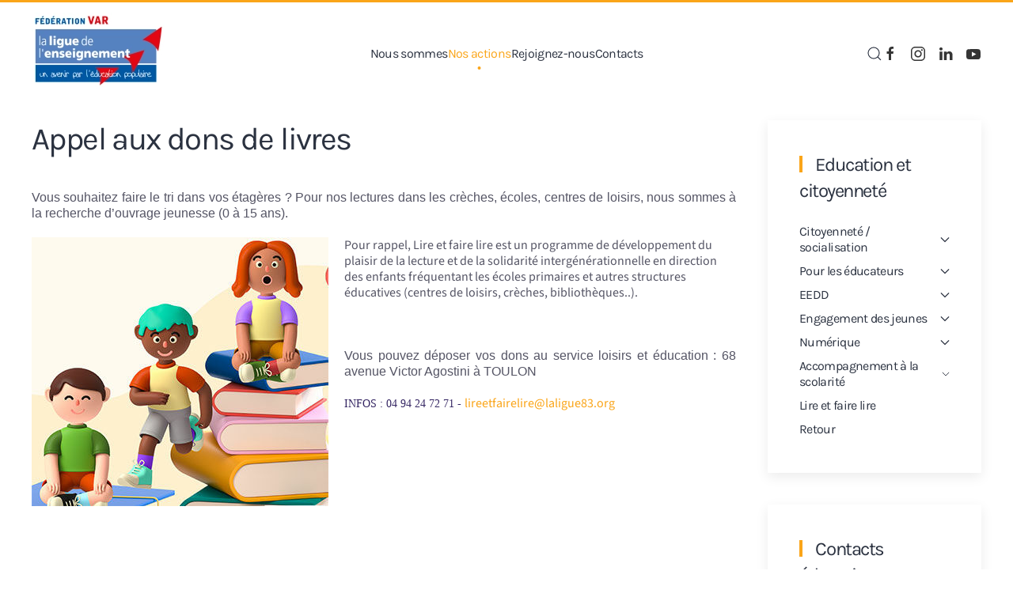

--- FILE ---
content_type: text/html; charset=utf-8
request_url: https://fol83laligue.org/nos-actions/education-et-citoyennete?view=article&id=1548&catid=210
body_size: 7155
content:
<!DOCTYPE html>
<html lang="fr-fr" dir="ltr">
    <head>
        <meta name="viewport" content="width=device-width, initial-scale=1">
        <link rel="icon" href="/images/logos/favicon-96x96.png" sizes="any">
                <link rel="apple-touch-icon" href="/images/logos/favicon-180x180.png">
        <meta charset="utf-8">
	<meta name="og:title" content="Appel aux dons de livres">
	<meta name="og:type" content="article">
	<meta name="og:image" content="https://fol83laligue.org/images/HEBDO_LIGUE/don-LFL.jpg">
	<meta name="og:url" content="https://fol83laligue.org/nos-actions/education-et-citoyennete?view=article&amp;amp;id=1548&amp;amp;catid=210">
	<meta name="og:site_name" content="Ligue de l'Enseignement - FOL83">
	<meta name="og:description" content="Fédération d'associations et mouvement d'éducation populaire, la  Ligue de l'Enseignement-FOL 83 prône l'éducation et la culture pour tous.">
	<meta name="description" content="Fédération d'associations et mouvement d'éducation populaire, la  Ligue de l'Enseignement-FOL 83 prône l'éducation et la culture pour tous.">
	<meta name="generator" content="Joomla! - Open Source Content Management">
	<title>Appel aux dons de livres</title>
	<link href="https://fol83laligue.org/component/search/?id=1548&amp;catid=210&amp;Itemid=623&amp;format=opensearch" rel="search" title="Valider Ligue de l'Enseignement - FOL83" type="application/opensearchdescription+xml">
	<link href="/media/system/css/joomla-fontawesome.min.css?ver=4.4.12" rel="preload" as="style" onload="this.onload=null;this.rel='stylesheet'">
<link href="/media/vendor/joomla-custom-elements/css/joomla-alert.min.css?0.4.1" rel="stylesheet">
	<link href="/media/plg_system_jcepro/site/css/content.min.css?fe2b19f2ee347603dcb1ee4916167c1f" rel="stylesheet">
	<link href="/templates/yootheme/css/theme.13.css?1730796184" rel="stylesheet">
	<link href="/templates/yootheme/css/theme.update.css?4.4.12" rel="stylesheet">
<script type="application/json" class="joomla-script-options new">{"joomla.jtext":{"ERROR":"Erreur","MESSAGE":"Message","NOTICE":"Annonce","WARNING":"Alerte","JCLOSE":"Fermer","JOK":"OK","JOPEN":"Ouvrir"},"system.paths":{"root":"","rootFull":"https:\/\/fol83laligue.org\/","base":"","baseFull":"https:\/\/fol83laligue.org\/"},"csrf.token":"eadf06fb6eb63efebbda42a0ac453463"}</script>
	<script src="/media/system/js/core.min.js?a3d8f8"></script>
	<script src="/media/vendor/webcomponentsjs/js/webcomponents-bundle.min.js?2.8.0" nomodule defer></script>
	<script src="/media/system/js/joomla-hidden-mail.min.js?80d9c7" type="module"></script>
	<script src="/media/system/js/messages.min.js?9a4811" type="module"></script>
	<script src="/media/com_widgetkit/js/maps.js" defer></script>
	<script src="/templates/yootheme/packages/theme-analytics/app/analytics.min.js?4.4.12" defer></script>
	<script src="/templates/yootheme/packages/theme-cookie/app/cookie.min.js?4.4.12" defer></script>
	<script src="/templates/yootheme/vendor/assets/uikit/dist/js/uikit.min.js?4.4.12"></script>
	<script src="/templates/yootheme/vendor/assets/uikit/dist/js/uikit-icons-kitchen-daily.min.js?4.4.12"></script>
	<script src="/templates/yootheme/js/theme.js?4.4.12"></script>
	<script type="application/ld+json">{"@context":"https://schema.org","@graph":[{"@type":"Organization","@id":"https://fol83laligue.org/#/schema/Organization/base","name":"Ligue de l'Enseignement - FOL83","url":"https://fol83laligue.org/"},{"@type":"WebSite","@id":"https://fol83laligue.org/#/schema/WebSite/base","url":"https://fol83laligue.org/","name":"Ligue de l'Enseignement - FOL83","publisher":{"@id":"https://fol83laligue.org/#/schema/Organization/base"}},{"@type":"WebPage","@id":"https://fol83laligue.org/#/schema/WebPage/base","url":"https://fol83laligue.org/nos-actions/education-et-citoyennete?view=article&amp;id=1548&amp;catid=210","name":"Appel aux dons de livres","description":"Fédération d'associations et mouvement d'éducation populaire, la  Ligue de l'Enseignement-FOL 83 prône l'éducation et la culture pour tous.","isPartOf":{"@id":"https://fol83laligue.org/#/schema/WebSite/base"},"about":{"@id":"https://fol83laligue.org/#/schema/Organization/base"},"inLanguage":"fr-FR"},{"@type":"Article","@id":"https://fol83laligue.org/#/schema/com_content/article/1548","name":"Appel aux dons de livres","headline":"Appel aux dons de livres","inLanguage":"fr-FR","thumbnailUrl":"images/HEBDO_LIGUE/don-LFL.jpg","isPartOf":{"@id":"https://fol83laligue.org/#/schema/WebPage/base"}}]}</script>
	<script>window.yootheme ||= {}; var $theme = yootheme.theme = {"i18n":{"close":{"label":"Close"},"totop":{"label":"Back to top"},"marker":{"label":"Open"},"navbarToggleIcon":{"label":"Open menu"},"paginationPrevious":{"label":"Previous page"},"paginationNext":{"label":"Next page"},"searchIcon":{"toggle":"Open Search","submit":"Submit Search"},"slider":{"next":"Next slide","previous":"Previous slide","slideX":"Slide %s","slideLabel":"%s of %s"},"slideshow":{"next":"Next slide","previous":"Previous slide","slideX":"Slide %s","slideLabel":"%s of %s"},"lightboxPanel":{"next":"Next slide","previous":"Previous slide","slideLabel":"%s of %s","close":"Close"}},"google_analytics":"UA-46599685-1","google_analytics_anonymize":"","cookie":{"mode":"consent","template":"<div class=\"tm-cookie-banner uk-section uk-section-xsmall uk-section-default uk-position-bottom uk-position-fixed\">\n        <div class=\"uk-container uk-container-expand uk-text-center\">\n\n            <p>En poursuivant votre navigation sur ce site, vous acceptez notre <a href=\"index.php?option=com_content&amp;view=article&amp;id=828&amp;Itemid=505\">politique de confidendatialit\u00e9<\/a><\/p>\n                            <button type=\"button\" class=\"js-accept uk-button uk-button-primary uk-margin-small-left\" data-uk-toggle=\"target: !.uk-section; animation: true\">Ok<\/button>\n            \n                        <button type=\"button\" class=\"js-reject uk-button uk-button-default uk-margin-small-left\" data-uk-toggle=\"target: !.uk-section; animation: true\"><\/button>\n            \n        <\/div>\n    <\/div>","position":"bottom"}};</script>

    </head>
    <body class="">

        <div class="uk-hidden-visually uk-notification uk-notification-top-left uk-width-auto">
            <div class="uk-notification-message">
                <a href="#tm-main">Accéder au contenu principal</a>
            </div>
        </div>

        
        
        <div class="tm-page">

                        


<header class="tm-header-mobile uk-hidden@m">


    
        <div class="uk-navbar-container">

            <div class="uk-container uk-container-expand">
                <nav class="uk-navbar" uk-navbar="{&quot;align&quot;:&quot;center&quot;,&quot;container&quot;:&quot;.tm-header-mobile&quot;,&quot;boundary&quot;:&quot;.tm-header-mobile .uk-navbar-container&quot;}">

                                        <div class="uk-navbar-left">

                        
                                                    <a uk-toggle href="#tm-dialog-mobile" class="uk-navbar-toggle">

        
        <div uk-navbar-toggle-icon></div>

        
    </a>
                        
                    </div>
                    
                                        <div class="uk-navbar-center">

                                                    <a href="https://fol83laligue.org/" aria-label="Retour Accueil" class="uk-logo uk-navbar-item">
    <picture>
<source type="image/webp" srcset="/templates/yootheme/cache/c6/Logo_Ligue_83_CMJN-c6be9866.webp 170w, /templates/yootheme/cache/31/Logo_Ligue_83_CMJN-3150d1e5.webp 340w" sizes="(min-width: 170px) 170px">
<img alt loading="eager" src="/templates/yootheme/cache/df/Logo_Ligue_83_CMJN-df560213.png" width="170" height="103">
</picture></a>
                        
                        
                    </div>
                    
                    
                </nav>
            </div>

        </div>

    



        <div id="tm-dialog-mobile" uk-offcanvas="container: true; overlay: true" mode="slide">
        <div class="uk-offcanvas-bar uk-flex uk-flex-column">

                        <button class="uk-offcanvas-close uk-close-large" type="button" uk-close uk-toggle="cls: uk-close-large; mode: media; media: @s"></button>
            
                        <div class="uk-margin-auto-bottom">
                
<div class="uk-grid uk-child-width-1-1" uk-grid>    <div>
<div class="uk-panel" id="module-menu-dialog-mobile">

    
    
<ul class="uk-nav uk-nav-default uk-nav-accordion" uk-nav="targets: &gt; .js-accordion">
    
	<li class="item-599 js-accordion uk-parent"><a href>Nous sommes <span uk-nav-parent-icon></span></a>
	<ul class="uk-nav-sub">

		<li class="item-609"><a href="/nous-sommes/la-fol-du-var">La FOL du Var</a></li>
		<li class="item-614"><a href="/nous-sommes/ressources">Ressources</a></li>
		<li class="item-615"><a href="/nous-sommes/ressources-2">Partenaires</a></li></ul></li>
	<li class="item-600 uk-active js-accordion uk-open uk-parent"><a href>Nos actions <span uk-nav-parent-icon></span></a>
	<ul class="uk-nav-sub">

		<li class="item-616"><a href="/nos-actions/vie-associative">Vie associative</a></li>
		<li class="item-622"><a href="/nos-actions/numerique">Numérique</a></li>
		<li class="item-623 uk-active"><a href="/nos-actions/education-et-citoyennete">Éducation et citoyenneté</a></li>
		<li class="item-636"><a href="/nos-actions/formation">Formation</a></li>
		<li class="item-637"><a href="/nos-actions/sejours-et-loisirs-educatifs">Séjours et loisirs éducatifs</a></li>
		<li class="item-638"><a href="/nos-actions/petite-enfance">Petite enfance</a></li>
		<li class="item-639"><a href="/nos-actions/culture">Culture</a></li>
		<li class="item-640"><a href="/nos-actions/sport">Sport</a></li>
		<li class="item-641"><a href="/nos-actions/action-sociale">Action sociale</a></li></ul></li>
	<li class="item-601"><a href="/rejoignez-nous">Rejoignez-nous</a></li>
	<li class="item-602"><a href="/nous-contacter">Contacts</a></li></ul>

</div>
</div>    <div>
<div class="uk-panel" id="module-tm-4">

    
    

    <form id="search-tm-4" action="/nos-actions/education-et-citoyennete?view=article&amp;id=1548:appel-aux-dons-de-livres&amp;catid=210" method="post" role="search" class="uk-search uk-search-default uk-width-1-1"><span uk-search-icon></span><input name="searchword" placeholder="Rechercher" minlength="3" aria-label="Rechercher" type="search" class="uk-search-input"><input type="hidden" name="task" value="search"><input type="hidden" name="option" value="com_search"><input type="hidden" name="Itemid" value="623"></form>






</div>
</div>    <div>
<div class="uk-panel" id="module-tm-6">

    
    <ul class="uk-flex-inline uk-flex-middle uk-flex-nowrap uk-grid-small" uk-grid>                    <li><a href="https://www.facebook.com/FOL83/" class="uk-preserve-width uk-icon-link" rel="noreferrer" target="_blank"><span uk-icon="icon: facebook;"></span></a></li>
                    <li><a href="https://twitter.com/FOL_83" class="uk-preserve-width uk-icon-link" rel="noreferrer" target="_blank"><span uk-icon="icon: twitter;"></span></a></li>
                    <li><a href="https://www.instagram.com/fol.83/" class="uk-preserve-width uk-icon-link" rel="noreferrer" target="_blank"><span uk-icon="icon: instagram;"></span></a></li>
                    <li><a href="https://www.youtube.com/channel/UCktY3oH0jyD9DsKALowVYWw" class="uk-preserve-width uk-icon-link" rel="noreferrer" target="_blank"><span uk-icon="icon: youtube;"></span></a></li>
            </ul>
</div>
</div></div>
            </div>
            
            
        </div>
    </div>
    
    
    

</header>




<header class="tm-header uk-visible@m">



    
        <div class="uk-navbar-container">

            <div class="uk-container uk-container-large">
                <nav class="uk-navbar" uk-navbar="{&quot;align&quot;:&quot;center&quot;,&quot;container&quot;:&quot;.tm-header&quot;,&quot;boundary&quot;:&quot;.tm-header .uk-navbar-container&quot;}">

                                        <div class="uk-navbar-left">

                                                    <a href="https://fol83laligue.org/" aria-label="Retour Accueil" class="uk-logo uk-navbar-item">
    <picture>
<source type="image/webp" srcset="/templates/yootheme/cache/c6/Logo_Ligue_83_CMJN-c6be9866.webp 170w, /templates/yootheme/cache/31/Logo_Ligue_83_CMJN-3150d1e5.webp 340w" sizes="(min-width: 170px) 170px">
<img alt loading="eager" src="/templates/yootheme/cache/df/Logo_Ligue_83_CMJN-df560213.png" width="170" height="103">
</picture></a>
                        
                        
                        
                    </div>
                    
                                        <div class="uk-navbar-center">

                        
                                                    
<ul class="uk-navbar-nav">
    
	<li class="item-599 uk-parent"><a role="button">Nous sommes</a>
	<div class="uk-drop uk-navbar-dropdown" mode="hover" pos="bottom-center"><div><ul class="uk-nav uk-navbar-dropdown-nav">

		<li class="item-609"><a href="/nous-sommes/la-fol-du-var">La FOL du Var</a></li>
		<li class="item-614"><a href="/nous-sommes/ressources">Ressources</a></li>
		<li class="item-615"><a href="/nous-sommes/ressources-2">Partenaires</a></li></ul></div></div></li>
	<li class="item-600 uk-active uk-parent"><a role="button">Nos actions</a>
	<div class="uk-drop uk-navbar-dropdown" mode="hover" pos="bottom-center"><div><ul class="uk-nav uk-navbar-dropdown-nav">

		<li class="item-616"><a href="/nos-actions/vie-associative">Vie associative</a></li>
		<li class="item-622"><a href="/nos-actions/numerique">Numérique</a></li>
		<li class="item-623 uk-active"><a href="/nos-actions/education-et-citoyennete">Éducation et citoyenneté</a></li>
		<li class="item-636"><a href="/nos-actions/formation">Formation</a></li>
		<li class="item-637"><a href="/nos-actions/sejours-et-loisirs-educatifs">Séjours et loisirs éducatifs</a></li>
		<li class="item-638"><a href="/nos-actions/petite-enfance">Petite enfance</a></li>
		<li class="item-639"><a href="/nos-actions/culture">Culture</a></li>
		<li class="item-640"><a href="/nos-actions/sport">Sport</a></li>
		<li class="item-641"><a href="/nos-actions/action-sociale">Action sociale</a></li></ul></div></div></li>
	<li class="item-601"><a href="/rejoignez-nous">Rejoignez-nous</a></li>
	<li class="item-602"><a href="/nous-contacter">Contacts</a></li></ul>

                        
                    </div>
                    
                                        <div class="uk-navbar-right">

                        
                                                    

    <a class="uk-navbar-toggle" id="module-tm-3" href="#search-tm-3-modal" uk-search-icon uk-toggle></a>

    <div id="search-tm-3-modal" class="uk-modal-full" uk-modal="container: true">
        <div class="uk-modal-dialog uk-flex uk-flex-center uk-flex-middle" uk-height-viewport>
            <button class="uk-modal-close-full uk-close-large" type="button" uk-close uk-toggle="cls: uk-modal-close-full uk-close-large uk-modal-close-default; mode: media; media: @s"></button>
            <div class="uk-search uk-search-large">
                <form id="search-tm-3" action="/nos-actions/education-et-citoyennete?view=article&amp;id=1548:appel-aux-dons-de-livres&amp;catid=210" method="post" role="search" class="uk-search uk-search-large"><input name="searchword" placeholder="Rechercher" minlength="3" aria-label="Rechercher" type="search" class="uk-search-input uk-text-center" autofocus><input type="hidden" name="task" value="search"><input type="hidden" name="option" value="com_search"><input type="hidden" name="Itemid" value="623"></form>            </div>
        </div>
    </div>







<div class="uk-navbar-item" id="module-tm-5">

    
    <ul class="uk-flex-inline uk-flex-middle uk-flex-nowrap uk-grid-small" uk-grid>                    <li><a href="https://www.facebook.com/FOL83/" class="uk-preserve-width uk-icon-link" rel="noreferrer" target="_blank"><span uk-icon="icon: facebook;"></span></a></li>
                    <li><a href="https://www.instagram.com/fol.83/" class="uk-preserve-width uk-icon-link" rel="noreferrer" target="_blank"><span uk-icon="icon: instagram;"></span></a></li>
                    <li><a href="https://www.linkedin.com/company/ligue-de-l-enseignement-fol-du-var/" class="uk-preserve-width uk-icon-link" rel="noreferrer" target="_blank"><span uk-icon="icon: linkedin;"></span></a></li>
                    <li><a href="https://www.youtube.com/channel/UCktY3oH0jyD9DsKALowVYWw" class="uk-preserve-width uk-icon-link" rel="noreferrer" target="_blank"><span uk-icon="icon: youtube;"></span></a></li>
            </ul>
</div>

                        
                    </div>
                    
                </nav>
            </div>

        </div>

    







</header>

            
            

            <main id="tm-main"  class="tm-main uk-section uk-section-default uk-section-xsmall" uk-height-viewport="expand: true">

                                <div class="uk-container uk-container-large">

                    
                    <div class="uk-grid" uk-grid>
                        <div class="uk-width-expand@m">

                    
                            
                
                <div id="system-message-container" aria-live="polite"></div>

                
<article id="article-1548" class="uk-article" data-permalink="https://fol83laligue.org/nos-actions/education-et-citoyennete?view=article&amp;id=1548:appel-aux-dons-de-livres&amp;catid=210" typeof="Article" vocab="https://schema.org/">

    <meta property="name" content="Appel aux dons de livres">
    <meta property="author" typeof="Person" content="Pauline Chevalier">
    <meta property="dateModified" content="2023-01-23T10:43:02+00:00">
    <meta property="datePublished" content="2023-01-23T10:42:50+00:00">
    <meta class="uk-margin-remove-adjacent" property="articleSection" content="Education &amp; citoyenneté">

    
    
                        
                    <h1 property="headline" class="uk-margin-large-top uk-margin-remove-bottom uk-article-title">
                Appel aux dons de livres            </h1>
        
        
        
        
            
            
            
        
        
                <div  class="uk-margin-medium-top" property="text">

            
                            
<p style="text-align: justify;"><span style="font-family: 'Calibri', sans-serif;">Vous souhaitez faire le tri dans vos étagères&nbsp;? Pour nos lectures dans les crèches, écoles, centres de loisirs, nous sommes à la recherche d’ouvrage jeunesse (0 à 15 ans).</span></p>
 
<p><img src="/images/HEBDO_LIGUE/don-LFL.jpg" alt="don Lire et faire lire" style="margin-right: 20px; margin-bottom: 10px; float: left;" width="375" height="340" />Pour rappel, Lire et faire lire est un programme de développement du plaisir de la lecture et de la solidarité intergénérationnelle en direction des enfants fréquentant les écoles primaires et autres structures éducatives (centres de loisirs, crèches, bibliothèques..).</p>
<p>&nbsp;</p>
<p style="text-align: justify;"><span style="font-family: 'Calibri', sans-serif;">Vous pouvez déposer vos dons au service loisirs et éducation&nbsp;: 68 avenue Victor Agostini à TOULON </span></p>
<p style="text-align: justify;"><span style="font-size: 10.5pt; font-family: 'Open Sans'; color: #352663;">INFOS&nbsp;: 04 94 24 72 71 - </span><a href="mailto:lireetfairelire@laligue83.org"></a><joomla-hidden-mail  is-link="1" is-email="1" first="bGlyZWV0ZmFpcmVsaXJl" last="bGFsaWd1ZTgzLm9yZw==" text="bGlyZWV0ZmFpcmVsaXJlQGxhbGlndWU4My5vcmc=" base="" >Cette adresse e-mail est protégée contre les robots spammeurs. Vous devez activer le JavaScript pour la visualiser.</joomla-hidden-mail></p>            
        </div>
        
        
        
        
        
        
        
    
</article>


                
                                                </div>

                        
<aside id="tm-sidebar" class="tm-sidebar uk-width-1-4@m">
    
<div class="uk-grid uk-child-width-1-1" uk-grid>    <div>
<div class="uk-card uk-card-body uk-card-default" id="module-195">

    
        <h3 class="uk-card-title uk-heading-bullet">

                Education et citoyenneté        
        </h3>

    
    
<ul class="uk-nav uk-nav-default uk-nav-accordion" uk-nav="targets: &gt; .js-accordion">
    
	<li class="item-674 js-accordion uk-parent"><a href>Citoyenneté / socialisation <span uk-nav-parent-icon></span></a>
	<ul class="uk-nav-sub">

		<li class="item-676"><a href="/citoyennete-socialisation/la-charte-de-la-laicite-expliquee-aux-enfants">La charte de la laïcité</a></li>
		<li class="item-747"><a href="/citoyennete-socialisation/egalite-filles-garcons">Égalité filles - garçons ?</a></li>
		<li class="item-679"><a href="/citoyennete-socialisation/la-liberte-d-expression">La liberté d'expression</a></li>
		<li class="item-675"><a href="/citoyennete-socialisation/jouons-la-carte-de-la-fraternite">Jouons la carte de la fraternité</a></li>
		<li class="item-922"><a href="/citoyennete-socialisation/fri-for-mobberi">Fri for mobberi</a></li>
		<li class="item-677"><a href="/citoyennete-socialisation/culturons-nos-valeurs">Culturons nos valeurs</a></li>
		<li class="item-678"><a href="/citoyennete-socialisation/ambassadeurs-du-vivre-ensemble">Ambassadeurs du vivre ensemble</a></li>
		<li class="item-680"><a href="/citoyennete-socialisation/pour-la-diversite">Pour la diversité</a></li>
		<li class="item-775"><a href="/citoyennete-socialisation/cafe-parents">Café parents</a></li></ul></li>
	<li class="item-681 js-accordion uk-parent"><a href>Pour les éducateurs <span uk-nav-parent-icon></span></a>
	<ul class="uk-nav-sub">

		<li class="item-682"><a href="/accompagnement-educateurs/formation-valeurs-de-la-republique">Formation Valeurs de la République</a></li></ul></li>
	<li class="item-683 js-accordion uk-parent"><a href>EEDD <span uk-nav-parent-icon></span></a>
	<ul class="uk-nav-sub">

		<li class="item-685"><a href="/education-a-l-environnement-et-au-developpement-durable/formation-valeurs-de-la-republique-3">Formation des éco-délégués</a></li>
		<li class="item-686"><a href="/education-a-l-environnement-et-au-developpement-durable/formation-valeurs-de-la-republique-4">Classe découverte</a></li></ul></li>
	<li class="item-687 js-accordion uk-parent"><a href>Engagement des jeunes <span uk-nav-parent-icon></span></a>
	<ul class="uk-nav-sub">

		<li class="item-688"><a href="/engagement-citoyen/junior-association">Junior Association</a></li>
		<li class="item-690"><a href="/engagement-citoyen/usep">USEP</a></li>
		<li class="item-689"><a href="/engagement-citoyen/formation-de-delegues-d-eleves">Formation de délégués d'élèves</a></li></ul></li>
	<li class="item-691 js-accordion uk-parent"><a href>Numérique <span uk-nav-parent-icon></span></a>
	<ul class="uk-nav-sub">

		<li class="item-749"><a href="/numerique-education/escape-game-fake-news-et-theorie-du-complot">Escape Game Théorie du complot</a></li>
		<li class="item-693"><a href="/numerique-education/cine-scolaire">Ciné scolaire</a></li>
		<li class="item-694"><a href="/numerique-education/escape-game-cyber-harcelement">Escape Game cyber-harcélèment</a></li></ul></li>
	<li class="item-692 js-accordion uk-parent"><a href>Accompagnement à la scolarité <span uk-nav-parent-icon></span></a>
	<ul class="uk-nav-sub">

		<li class="item-696"><a href="/accompagnement-scolarite/atelier-relais">Atelier Relais</a></li>
		<li class="item-695"><a href="/accompagnement-scolarite/formation-de-delegues-d-eleves-4">CLAS</a></li>
		<li class="item-750"><a href="/accompagnement-scolarite/parcours-educatifs">Parcours éducatifs</a></li></ul></li>
	<li class="item-751"><a href="/lire-et-faire-lire">Lire et faire lire </a></li>
	<li class="item-748"><a href="/nos-actions/education-et-citoyennete">Retour</a></li></ul>

</div>
</div>    <div>
<div class="uk-card uk-card-body uk-card-default" id="module-204">

    
        <h3 class="uk-card-title uk-heading-bullet">

                Contacts éducation        
        </h3>

    
    
<div class="uk-margin-remove-last-child custom" ><p><strong>Nicolas GOMEZ<br></strong>Chargé de mission éducation à la citoyenneté<br>06 45 60 81 86<br><a href="mailto:mission.education@laligue83.org">mission.education@laligue83.org</a></p></div>

</div>
</div></div>
</aside>

                    </div>
                     
                </div>
                
            </main>

            

                        <footer>
                <!-- Builder #footer -->
<div class="uk-section-default">
        <div data-src="/images/illustrations/pied-de-page.jpg" data-sources="[{&quot;type&quot;:&quot;image\/webp&quot;,&quot;srcset&quot;:&quot;\/templates\/yootheme\/cache\/5c\/pied-de-page-5c7a59dd.webp 1900w&quot;,&quot;sizes&quot;:&quot;(max-aspect-ratio: 1900\/447) 425vh&quot;}]" uk-img class="uk-background-norepeat uk-background-cover uk-background-center-center uk-section uk-padding-remove-vertical">    
        
        
        
            
                                <div class="uk-container uk-container-expand">                
                    <div class="uk-margin-remove-vertical uk-container uk-container-expand"><div class="uk-grid tm-grid-expand uk-child-width-1-1">
<div class="uk-width-1-1">
    
        
            
            
            
                
                    <div class="uk-panel uk-margin"><br><br><br><br><br><br><br><br><br><br><br><br><br><br><br></div>
                
            
        
    
</div></div></div>
                                </div>                
            
        
        </div>
    
</div>
<div class="uk-section-primary uk-section uk-section-small uk-padding-remove-bottom">
    
        
        
        
            
                                <div class="uk-container uk-container-large">                
                    <div class="uk-margin-medium uk-container uk-container-large"><div class="uk-grid tm-grid-expand uk-grid-column-collapse uk-grid-row-large" uk-grid>
<div class="uk-width-1-3@m">
    
        
            
            
            
                
                    
<h1 class="uk-h4 uk-margin-small">        CONTACTS    </h1><div class="uk-panel uk-text-meta"><p>Ligue de l'Enseignement - FOL du Var<br />68, avenue Victor Agostini<br />83000 TOULON<br /><br />04 94 24 72 72 - <joomla-hidden-mail  is-link="1" is-email="1" first="Zm9sODM=" last="bGFsaWd1ZTgzLm9yZw==" text="Zm9sODNAbGFsaWd1ZTgzLm9yZw==" base="" >Cette adresse e-mail est protégée contre les robots spammeurs. Vous devez activer le JavaScript pour la visualiser.</joomla-hidden-mail></p></div>
<div class="uk-position-relative uk-margin-remove-vertical uk-text-left" style="top: 30px;" uk-scrollspy="target: [uk-scrollspy-class];">    <ul class="uk-child-width-auto uk-grid-small uk-flex-inline uk-flex-middle" uk-grid>
            <li class="el-item">
<a class="el-link uk-icon-button" href="https://www.facebook.com/FOL83/" rel="noreferrer"><span uk-icon="icon: facebook;"></span></a></li>
            <li class="el-item">
<a class="el-link uk-icon-button" href="https://www.instagram.com/fol.83/" rel="noreferrer"><span uk-icon="icon: instagram;"></span></a></li>
            <li class="el-item">
<a class="el-link uk-icon-button" href="https://www.linkedin.com/company/ligue-de-l-enseignement-fol-du-var/" rel="noreferrer"><span uk-icon="icon: linkedin;"></span></a></li>
            <li class="el-item">
<a class="el-link uk-icon-button" href="https://www.youtube.com/channel/UCktY3oH0jyD9DsKALowVYWw" rel="noreferrer"><span uk-icon="icon: youtube;"></span></a></li>
    
    </ul></div>
                
            
        
    
</div>
<div class="uk-width-1-3@m">
    
        
            
            
            
                
                    
<h1 class="uk-h4 uk-margin-small">        AUTRES SITES    </h1><div class="uk-panel uk-text-meta uk-margin-remove-vertical"><p><a href="https://lhelice.org" target="_blank" rel="noopener noreferrer">lhelice.org</a><br /><a href="https://assos83.org" target="_blank" rel="noopener noreferrer">assos83.org</a><br /><a href="https://laliguepaca.org" target="_blank" rel="noopener noreferrer">laliguepaca.org</a></p></div>
<div class="uk-margin-small uk-margin-remove-bottom">
        <a class="el-link" href="https://pro.laligue83.org/" target="_blank"><picture>
<source type="image/webp" srcset="/templates/yootheme/cache/76/Fichier_1LigueS-76c85e18.webp 152w, /templates/yootheme/cache/38/Fichier_1LigueS-38d01e41.webp 231w" sizes="(min-width: 152px) 152px">
<img src="/templates/yootheme/cache/68/Fichier_1LigueS-68831d03.png" width="152" height="55" class="el-image" alt loading="lazy">
</picture></a>    
    
</div><div class="uk-panel uk-margin"><p><a href="/revue-de-presse">Revue de presse</a></p></div>
                
            
        
    
</div>
<div class="uk-width-1-3@m">
    
        
            
            
            
                
                    <div><iframe data-w-type="embedded" frameborder="0" scrolling="no" marginheight="0" marginwidth="0" src="https://hrxm.mjt.lu/wgt/hrxm/15j/form?c=eb279b61" width="100%"></iframe>

<script type="text/javascript" src="https://app.mailjet.com/pas-nc-embedded-v1.js"></script></div>
                
            
        
    
</div></div></div><div class="uk-grid tm-grid-expand uk-child-width-1-1 uk-margin-small uk-margin-remove-top">
<div class="uk-width-1-1">
    
        
            
            
            
                
                    <hr class="uk-margin-remove-vertical">
                
            
        
    
</div></div><div class="uk-margin-medium uk-margin-remove-top uk-container uk-container-large"><div class="uk-grid tm-grid-expand uk-grid-large uk-child-width-1-1">
<div class="uk-width-1-1">
    
        
            
            
            
                
                    <div class="uk-panel uk-text-meta uk-margin-medium uk-text-right"><p>Conception : <a href="http://laligue24.org/tic/accompagnement" target="_blank" rel="noopener noreferrer">Ligue 24 TIC</a> / Service Communication FOL83<br /><a href="https://laligue83.org/mentions-legales">Mentions légales</a><strong> / </strong>CGU-CGV</p></div><div class="uk-panel uk-margin"><p></p></div>
                
            
        
    
</div></div></div>
                                </div>                
            
        
    
</div>            </footer>
            
        </div>

        
        

    </body>
</html>
